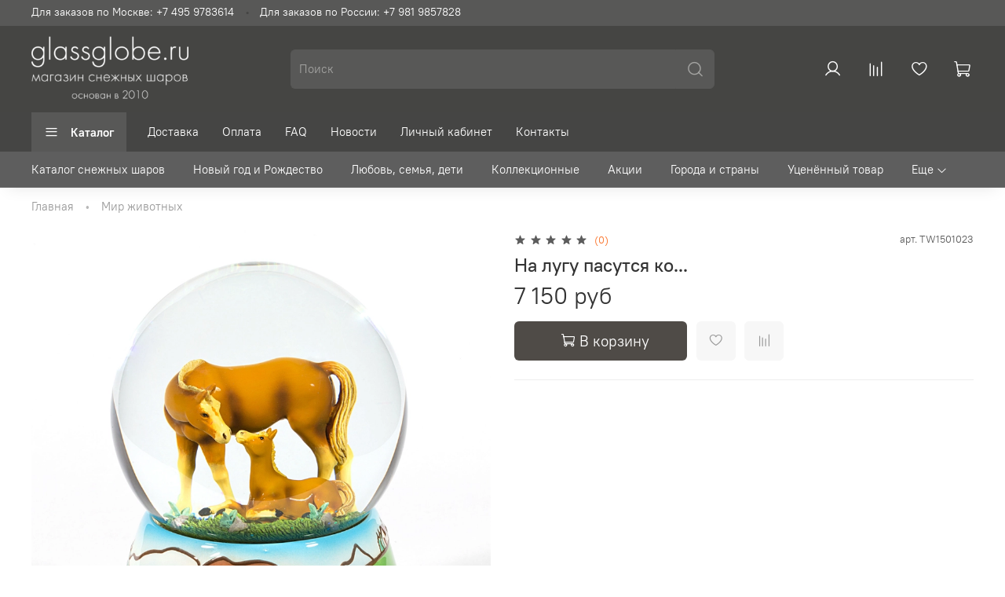

--- FILE ---
content_type: application/javascript; charset=utf-8
request_url: https://launcher.giftery.cards/js/index.js
body_size: 4576
content:
!function(e){var t={};function n(o){if(t[o])return t[o].exports;var i=t[o]={i:o,l:!1,exports:{}};return e[o].call(i.exports,i,i.exports,n),i.l=!0,i.exports}n.m=e,n.c=t,n.d=function(e,t,o){n.o(e,t)||Object.defineProperty(e,t,{enumerable:!0,get:o})},n.r=function(e){"undefined"!=typeof Symbol&&Symbol.toStringTag&&Object.defineProperty(e,Symbol.toStringTag,{value:"Module"}),Object.defineProperty(e,"__esModule",{value:!0})},n.t=function(e,t){if(1&t&&(e=n(e)),8&t)return e;if(4&t&&"object"==typeof e&&e&&e.__esModule)return e;var o=Object.create(null);if(n.r(o),Object.defineProperty(o,"default",{enumerable:!0,value:e}),2&t&&"string"!=typeof e)for(var i in e)n.d(o,i,function(t){return e[t]}.bind(null,i));return o},n.n=function(e){var t=e&&e.__esModule?function(){return e.default}:function(){return e};return n.d(t,"a",t),t},n.o=function(e,t){return Object.prototype.hasOwnProperty.call(e,t)},n.p="",n(n.s=3)}([function(e,t,n){"use strict";var o=n(2),i=n.n(o)()((function(e){return e[1]}));i.push([e.i,'.giftery-html {\n  height: 100%;\n  height: 100vh;\n}\n\n.giftery-html body {\n  height: auto;\n  min-height: 100%;\n  min-height: 100vh;\n}\n\n.giftery-modal * {\n  box-sizing: border-box;\n}\n\n.giftery-modal {\n  position: fixed;\n  top: 0;\n  right: 0;\n  bottom: 0;\n  left: 0;\n  z-index: 99999999;\n  display: flex;\n  visibility: hidden;\n  flex-direction: column;\n  align-items: center;\n  overflow: hidden;\n  -webkit-overflow-scrolling: touch;\n  background: rgba(192, 192, 192, 0.8);\n  opacity: 0;\n  user-select: none;\n  cursor: pointer;\n\n  -webkit-user-select: none;\n  -ms-user-select: none;\n}\n\n/* confirm and alerts\n-------------------------------------------------------------- */\n\n.giftery-modal--confirm .giftery-modal-box {\n  text-align: center;\n}\n\n/* modal\n-------------------------------------------------------------- */\n\n.giftery-modal--noOverlayClose {\n  cursor: default;\n}\n\n.giftery-modal--noClose .giftery-modal__close {\n  display: none;\n}\n\n.giftery-modal__close {\n  position: fixed;\n  top: 2rem;\n  right: 2rem;\n  z-index: 10000;\n  padding: 0;\n  width: 1.5rem;\n  height: 1.5rem;\n  border: none;\n  background-color: transparent;\n  color: #333;\n  cursor: pointer;\n}\n\n.giftery-modal__close svg * {\n  fill: currentColor;\n}\n\n.giftery-modal__closeLabel {\n  display: none;\n}\n\n.giftery-modal__close:hover {\n  color: #555;\n}\n\n.giftery-modal-box {\n  position: relative;\n  flex-shrink: 0;\n  margin-top: auto;\n  margin-bottom: auto;\n  width: 100%;\n  max-width: 860px;\n  height: 97%;\n  background: #fff;\n  opacity: 1;\n  cursor: auto;\n  will-change: transform, opacity;\n}\n\n.giftery-modal-box__content {\n  height: 100%;\n}\n\n/* state\n-------------------------------------------------------------- */\n.giftery-modal-enabled {\n  position: fixed;\n  right: 0;\n  left: 0;\n  overflow: hidden;\n}\n\n.giftery-modal--visible {\n  visibility: visible;\n  opacity: 1;\n}\n\n.giftery-modal--visible .giftery-modal-box {\n  animation: widget-scale .2s cubic-bezier(.68, -.55, .265, 1.55) forwards;\n}\n\n.giftery-modal--overflow {\n  overflow-y: scroll;\n  padding-top: 8vh;\n}\n\n/* responsive\n-------------------------------------------------------------- */\n\n@media (max-width : 1023px) {\n  .giftery-modal {\n    top: 0px;\n    display: block;\n    padding-top: 60px;\n    width: 100%;\n  }\n\n  .giftery-modal-box {\n    width: auto;\n    height: 100%;\n    max-width: none;\n    border-radius: 0;\n  }\n\n  .giftery-modal-box__content {\n    overflow-y: auto;\n  }\n\n  .giftery-modal--noClose {\n    top: 0;\n  }\n\n  .giftery-modal--noOverlayClose {\n    padding-top: 0;\n  }\n\n  .giftery-modal__close {\n    top: 0;\n    right: 0;\n    left: 0;\n    display: block;\n    width: 100%;\n    height: 60px;\n    border: none;\n    background-color: #e0e0e0;\n    box-shadow: none;\n    color: #333;\n  }\n\n  .giftery-modal__closeLabel {\n    display: inline-block;\n    vertical-align: middle;\n    font-size: 1.6rem;\n    font-family: -apple-system, BlinkMacSystemFont, "Segoe UI", "Roboto", "Oxygen", "Ubuntu", "Cantarell", "Fira Sans", "Droid Sans", "Helvetica Neue", sans-serif;\n  }\n\n  .giftery-modal__closeIcon {\n    display: inline-block;\n    margin-right: .8rem;\n    width: 1.6rem;\n    vertical-align: middle;\n    font-size: 0;\n  }\n}\n\n@media (max-width: 640px) {\n  .giftery-modal__close {\n    display: flex;\n    align-items: center;\n    justify-content: center;\n  }\n\n  .giftery-modal__closeLabel {\n    font-size: 1.25rem;\n    line-height: 1;\n  }\n\n  .giftery-modal__closeIcon {\n    width: 0.9rem;\n    padding-top: 1px;\n  }\n}\n\n/* animations\n-------------------------------------------------------------- */\n\n@keyframes widget-scale {\n  0% {\n    opacity: 0;\n    transform: scale(.9);\n  }\n  100% {\n    opacity: 1;\n    transform: scale(1);\n  }\n}\n\n.giftery-modal__content {\n  line-height: 1.5;\n  color: rgba(0, 0, 0, .8);\n  font-family: GothamPro, Arial, sans-serif;\n  font-size: 17px;\n  width: 100%;\n  height: 100%;\n  margin: 0;\n  overflow-y: auto;\n  -webkit-overflow-scrolling: touch;\n}\n\n.giftery-modal__content iframe {\n  width: 100%;\n  height: 100%;\n  display: block;\n}',""]),t.a=i},function(e,t,n){"use strict";var o,i=function(){return void 0===o&&(o=Boolean(window&&document&&document.all&&!window.atob)),o},s=function(){var e={};return function(t){if(void 0===e[t]){var n=document.querySelector(t);if(window.HTMLIFrameElement&&n instanceof window.HTMLIFrameElement)try{n=n.contentDocument.head}catch(e){n=null}e[t]=n}return e[t]}}(),a=[];function r(e){for(var t=-1,n=0;n<a.length;n++)if(a[n].identifier===e){t=n;break}return t}function d(e,t){for(var n={},o=[],i=0;i<e.length;i++){var s=e[i],d=t.base?s[0]+t.base:s[0],l=n[d]||0,c="".concat(d," ").concat(l);n[d]=l+1;var f=r(c),m={css:s[1],media:s[2],sourceMap:s[3]};-1!==f?(a[f].references++,a[f].updater(m)):a.push({identifier:c,updater:g(m,t),references:1}),o.push(c)}return o}function l(e){var t=document.createElement("style"),o=e.attributes||{};if(void 0===o.nonce){var i=n.nc;i&&(o.nonce=i)}if(Object.keys(o).forEach((function(e){t.setAttribute(e,o[e])})),"function"==typeof e.insert)e.insert(t);else{var a=s(e.insert||"head");if(!a)throw new Error("Couldn't find a style target. This probably means that the value for the 'insert' parameter is invalid.");a.appendChild(t)}return t}var c,f=(c=[],function(e,t){return c[e]=t,c.filter(Boolean).join("\n")});function m(e,t,n,o){var i=n?"":o.media?"@media ".concat(o.media," {").concat(o.css,"}"):o.css;if(e.styleSheet)e.styleSheet.cssText=f(t,i);else{var s=document.createTextNode(i),a=e.childNodes;a[t]&&e.removeChild(a[t]),a.length?e.insertBefore(s,a[t]):e.appendChild(s)}}function h(e,t,n){var o=n.css,i=n.media,s=n.sourceMap;if(i?e.setAttribute("media",i):e.removeAttribute("media"),s&&"undefined"!=typeof btoa&&(o+="\n/*# sourceMappingURL=data:application/json;base64,".concat(btoa(unescape(encodeURIComponent(JSON.stringify(s))))," */")),e.styleSheet)e.styleSheet.cssText=o;else{for(;e.firstChild;)e.removeChild(e.firstChild);e.appendChild(document.createTextNode(o))}}var u=null,y=0;function g(e,t){var n,o,i;if(t.singleton){var s=y++;n=u||(u=l(t)),o=m.bind(null,n,s,!1),i=m.bind(null,n,s,!0)}else n=l(t),o=h.bind(null,n,t),i=function(){!function(e){if(null===e.parentNode)return!1;e.parentNode.removeChild(e)}(n)};return o(e),function(t){if(t){if(t.css===e.css&&t.media===e.media&&t.sourceMap===e.sourceMap)return;o(e=t)}else i()}}e.exports=function(e,t){(t=t||{}).singleton||"boolean"==typeof t.singleton||(t.singleton=i());var n=d(e=e||[],t);return function(e){if(e=e||[],"[object Array]"===Object.prototype.toString.call(e)){for(var o=0;o<n.length;o++){var i=r(n[o]);a[i].references--}for(var s=d(e,t),l=0;l<n.length;l++){var c=r(n[l]);0===a[c].references&&(a[c].updater(),a.splice(c,1))}n=s}}}},function(e,t,n){"use strict";e.exports=function(e){var t=[];return t.toString=function(){return this.map((function(t){var n=e(t);return t[2]?"@media ".concat(t[2]," {").concat(n,"}"):n})).join("")},t.i=function(e,n,o){"string"==typeof e&&(e=[[null,e,""]]);var i={};if(o)for(var s=0;s<this.length;s++){var a=this[s][0];null!=a&&(i[a]=!0)}for(var r=0;r<e.length;r++){var d=[].concat(e[r]);o&&i[d[0]]||(n&&(d[2]?d[2]="".concat(n," and ").concat(d[2]):d[2]=n),t.push(d))}},t}},function(e,t,n){"use strict";n.r(t);var o=!1;function i(e){this.opts={onClose:null,onOpen:null,beforeOpen:null,beforeClose:null,cssClass:[],closeLabel:"Close",closeMethods:["overlay","button","escape"],...e},this.init()}function s(){this.modal=document.createElement("div"),this.modal.classList.add("giftery-modal"),0!==this.opts.closeMethods.length&&-1!==this.opts.closeMethods.indexOf("overlay")||this.modal.classList.add("giftery-modal--noOverlayClose"),this.modal.style.display="none",this.opts.cssClass.forEach((function(e){"string"==typeof e&&this.modal.classList.add(e)}),this),-1!==this.opts.closeMethods.indexOf("button")&&(this.modalCloseBtn=document.createElement("button"),this.modalCloseBtn.type="button",this.modalCloseBtn.classList.add("giftery-modal__close"),this.modalCloseBtnIcon=document.createElement("span"),this.modalCloseBtnIcon.classList.add("giftery-modal__closeIcon"),this.modalCloseBtnIcon.innerHTML='<svg viewBox="0 0 10 10" xmlns="http://www.w3.org/2000/svg"><path d="M.3 9.7c.2.2.4.3.7.3.3 0 .5-.1.7-.3L5 6.4l3.3 3.3c.2.2.5.3.7.3.2 0 .5-.1.7-.3.4-.4.4-1 0-1.4L6.4 5l3.3-3.3c.4-.4.4-1 0-1.4-.4-.4-1-.4-1.4 0L5 3.6 1.7.3C1.3-.1.7-.1.3.3c-.4.4-.4 1 0 1.4L3.6 5 .3 8.3c-.4.4-.4 1 0 1.4z" fill="#000" fill-rule="nonzero"/></svg>',this.modalCloseBtnLabel=document.createElement("span"),this.modalCloseBtnLabel.classList.add("giftery-modal__closeLabel"),this.modalCloseBtnLabel.innerHTML=this.opts.closeLabel,this.modalCloseBtn.appendChild(this.modalCloseBtnIcon),this.modalCloseBtn.appendChild(this.modalCloseBtnLabel)),this.modalBox=document.createElement("div"),this.modalBox.classList.add("giftery-modal-box"),this.modalBoxContent=document.createElement("div"),this.modalBoxContent.classList.add("giftery-modal-box__content"),this.modalBox.appendChild(this.modalBoxContent),-1!==this.opts.closeMethods.indexOf("button")&&this.modal.appendChild(this.modalCloseBtn),this.modal.appendChild(this.modalBox)}function a(){this._events={clickCloseBtn:this.close.bind(this),clickOverlay:d.bind(this),resize:this.checkOverflow.bind(this),keyboardNav:r.bind(this)},-1!==this.opts.closeMethods.indexOf("button")&&this.modalCloseBtn.addEventListener("click",this._events.clickCloseBtn),this.modal.addEventListener("mousedown",this._events.clickOverlay),window.addEventListener("resize",this._events.resize),document.addEventListener("keydown",this._events.keyboardNav)}function r(e){-1!==this.opts.closeMethods.indexOf("escape")&&27===e.which&&this.isOpen()&&this.close()}function d(e){-1!==this.opts.closeMethods.indexOf("overlay")&&!function(e,t){for(;(e=e.parentElement)&&!e.classList.contains(t););return e}(e.target,"giftery-modal")&&e.clientX<this.modal.clientWidth&&this.close()}function l(){-1!==this.opts.closeMethods.indexOf("button")&&this.modalCloseBtn.removeEventListener("click",this._events.clickCloseBtn),this.modal.removeEventListener("mousedown",this._events.clickOverlay),window.removeEventListener("resize",this._events.resize),document.removeEventListener("keydown",this._events.keyboardNav)}i.prototype.init=function(){if(!this.modal)return s.call(this),a.call(this),document.body.insertBefore(this.modal,document.body.firstChild),this},i.prototype._busy=function(e){o=e},i.prototype._isBusy=function(){return o},i.prototype.destroy=function(){null!==this.modal&&(this.isOpen()&&this.close(),l.call(this),this.modal.parentNode.removeChild(this.modal),this.modal=null)},i.prototype.isOpen=function(){return!!this.modal.classList.contains("giftery-modal--visible")},i.prototype.open=function(){if(!this._isBusy()){this._busy(!0);return"function"==typeof this.opts.beforeOpen&&this.opts.beforeOpen(),this.modal.style.removeProperty?this.modal.style.removeProperty("display"):this.modal.style.removeAttribute("display"),this._scrollPosition=window.pageYOffset,document.body.classList.add("giftery-modal-enabled"),document.body.style.top=-this._scrollPosition+"px",this.modal.classList.add("giftery-modal--visible"),"function"==typeof this.opts.onOpen&&this.opts.onOpen.call(this),this._busy(!1),this.checkOverflow(),this}},i.prototype.close=function(){if(!this._isBusy()){if(this._busy(!0),"function"==typeof this.opts.beforeClose)if(!this.opts.beforeClose.call(this))return void this._busy(!1);document.body.classList.remove("giftery-modal-enabled"),window.scrollTo({top:this._scrollPosition,behavior:"instant"}),document.body.style.top=null,this.modal.classList.remove("giftery-modal--visible");this.modal.style.display="none","function"==typeof this.opts.onClose&&this.opts.onClose.call(this),this._busy(!1)}},i.prototype.setContent=function(e){return"string"==typeof e?this.modalBoxContent.innerHTML=e:(this.modalBoxContent.innerHTML="",this.modalBoxContent.appendChild(e)),this.isOpen()&&this.checkOverflow(),this},i.prototype.getContent=function(){return this.modalBoxContent},i.prototype.resize=function(){console.warn("Resize is deprecated and will be removed in version 1.0")},i.prototype.isOverflow=function(){var e=window.innerHeight;return this.modalBox.clientHeight>=e},i.prototype.checkOverflow=function(){this.modal.classList.contains("giftery-modal--visible")&&(this.isOverflow()?this.modal.classList.add("giftery-modal--overflow"):this.modal.classList.remove("giftery-modal--overflow"))};var c={modal:i},f=n(1),m=n.n(f),h=n(0),u={insert:"head",singleton:!1};m()(h.a,u),h.a.locals;const y=function(e){let t={};if((e=e||{}).config)t.config=e.config;else if(e.productId)t.productId=parseInt(e.productId);else{const n=document.querySelector('script[src*="widget.giftery.ru"]');if(n){const o=new URL(n.src).pathname.split("/");t.productId=parseInt(o[3]),e.productId=parseInt(o[3])}}e.productId>0&&e.code?(t.code=e.code,t.productId=e.productId):e.productId>0?(t.code="widget",t.productId=e.productId):t.code=e.code,"buy"===t.code&&(t.code="card"),void 0!==e.color&&(t.color=e.color),void 0!==e.face&&(t.face=e.face),void 0!==e.locale&&(t.locale=e.locale),void 0!==e.isDemo&&(t.isDemo=e.isDemo),void 0!==e.sub_id&&(t.sub_id=e.sub_id);for(let n in e)/gifteryCustom/.test(n)&&(t[n]=e[n]);if(e.analytics)for(let n in e.analytics)t["analytics["+n+"]"]=e.analytics[n];let n=Object.keys(t).map(e=>encodeURIComponent(e)+"="+encodeURIComponent(t[e])).join("&");""!==n&&(n="?"+n),t=t||{mode:"modal"};let o=new c.modal({stickyFooter:!0,closeMethods:["overlay","button","escape"],closeLabel:"Закрыть",onOpen:function(){document.getElementsByTagName("html")[0].classList.add("giftery-html")},onClose:function(){document.getElementsByTagName("html")[0].classList.remove("giftery-html"),this.destroy()},beforeClose:function(){return!0}});o.setContent(`<main class="giftery-modal__content"><iframe src="${"https://widget.giftery.cards"+n}" frameborder="0" allow="camera;microphone"></iframe></main>`),o.open()};window.GifteryWidget={show:y},window.startGifteryOrder=function(e){y(e)};let g=function(e){e.preventDefault();let t=this,n={};if(void 0!==t.dataset&&void 0!==t.dataset.gifteryWidget&&(isNaN(t.dataset.gifteryWidget)?n.code=t.dataset.gifteryWidget.trim():n.productId=parseInt(t.dataset.gifteryWidget),parseInt(t.dataset.gifteryWidgetProductId)>0&&(n.productId=parseInt(t.dataset.gifteryWidgetProductId))),t.dataset){for(let e in t.dataset)/gifteryCustom/.test(e)&&(n[e]=t.dataset[e].trim());for(let e in t.dataset)/gifteryAnalytics/.test(e)&&(n.analytics||(n.analytics={}),n.analytics[e.replace("gifteryAnalytics","").toLowerCase()]=t.dataset[e].trim())}window.gifteryWidgetParams&&window.gifteryWidgetParams.code&&(n.code=window.gifteryWidgetParams.code.trim()),window.gifteryWidgetParams&&window.gifteryWidgetParams.productId&&(n.productId=parseInt(window.gifteryWidgetParams.productId)),void 0!==t.dataset&&void 0!==t.dataset.gifteryWidgetKey&&(n.key=t.dataset.gifteryWidgetKey.trim()),window.gifteryWidgetParams&&window.gifteryWidgetParams.key&&(n.key=window.gifteryWidgetParams.key.trim()),void 0!==t.dataset&&void 0!==t.dataset.gifteryWidgetConfig&&(n.config=t.dataset.gifteryWidgetConfig),window.gifteryWidgetParams&&window.gifteryWidgetParams.config&&(n.config=window.gifteryWidgetParams.config),void 0!==t.dataset&&void 0!==t.dataset.gifteryWidgetColor&&(n.color=t.dataset.gifteryWidgetColor.trim()),window.gifteryWidgetParams&&window.gifteryWidgetParams.color&&(n.color=window.gifteryWidgetParams.color.trim()),void 0!==t.dataset&&void 0!==t.dataset.gifteryAnalyticsChannel&&(n.analytics||(n.analytics={}),n.analytics.channel=t.dataset.gifteryAnalyticsChannel.trim()),void 0!==t.dataset&&void 0!==t.dataset.isDemo&&(n.isDemo=!0===t.dataset.isDemo||"true"===t.dataset.isDemo.trim()),window.gifteryWidgetParams&&window.gifteryWidgetParams.isDemo&&(n.isDemo=window.gifteryWidgetParams.isDemo),void 0!==t.dataset&&void 0!==t.dataset.gifteryWidgetFace&&(n.face=parseInt(t.dataset.gifteryWidgetFace)),window.gifteryWidgetParams&&window.gifteryWidgetParams.face&&(n.face=parseInt(window.gifteryWidgetParams.face)),void 0!==t.dataset&&void 0!==t.dataset.gifteryWidgetLocale&&(n.locale=t.dataset.gifteryWidgetLocale),window.gifteryWidgetParams&&window.gifteryWidgetParams.locale&&(n.locale=window.gifteryWidgetParams.locale),void 0!==n.product_id&&parseInt(n.product_id)>0&&(n.productId=parseInt(n.product_id),delete n.product_id),window.GifteryWidget.show(n)};document.addEventListener("click",(function(e){for(var t=e.target;t&&t!=this;t=t.parentNode)if(t.matches("[data-giftery-widget-product-id], [data-giftery-widget], [data-giftery-widget-key], [data-giftery-widget-config], .giftery-show-widget")){g.call(t,e);break}}),!1)}]);